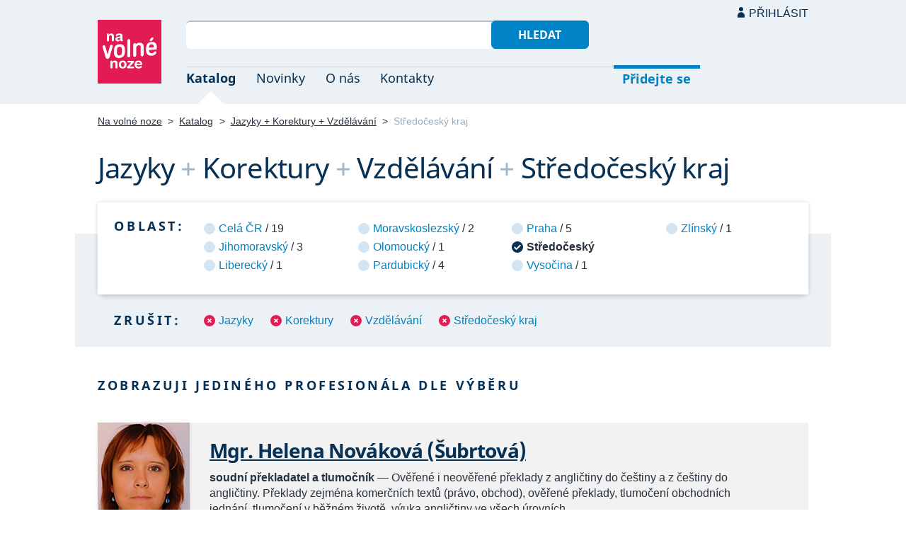

--- FILE ---
content_type: text/html; charset=UTF-8
request_url: https://navolnenoze.cz/katalog/jazyky+korektury+vzdelavani+stredocesky-kraj/
body_size: 3288
content:
<!DOCTYPE html>
<html lang="cs">
<head>
 <meta charset="UTF-8">
 <link rel="preload" href="/i/fonty/nsl.woff2" as="font" type="font/woff2" crossorigin><link rel="preload" href="/i/fonty/nse.woff2" as="font" type="font/woff2" crossorigin><link rel="preload" href="/i/fonty/nsbl.woff2" as="font" type="font/woff2" crossorigin><link rel="preload" href="/i/fonty/nsbe.woff2" as="font" type="font/woff2" crossorigin><link rel="preload" href="/i/fonty/nsil.woff2" as="font" type="font/woff2" crossorigin><link rel="preload" href="/i/fonty/nsie.woff2" as="font" type="font/woff2" crossorigin>
 <link type="text/css" media="all" href="/obrazovka.css?v=221114b" rel="stylesheet">
 <link type="text/css" media="print" href="/tisk.css?v=220804" rel="stylesheet">
 <link rel="shortcut icon" href="/favicon.ico">
 <meta name="viewport" content="width=device-width, initial-scale=1.0">
 <meta name="theme-color" content="#eaf0f5">
 <meta property="og:title" content="Jazyky + Korektury + Vzdělávání + Středočeský kraj">
 <meta property="og:description" content="Nezávislí profesionálové se specializací Jazyky + Korektury + Vzdělávání + Středočeský kraj v oborovém katalogu portálu Na volné noze. Kontakty na jednotlivé freelancery a podrobnosti o jejich nabídce.">
 <meta property="og:image" content="https://navolnenoze.cz/i/site/h.png">
 <meta name="twitter:card" content="summary_large_image">
 <link rel="image_src" href="https://navolnenoze.cz/i/site/h.png">
 <title>Jazyky + Korektury + Vzdělávání + Středočeský kraj</title>
 <meta name="description" content="Nezávislí profesionálové se specializací Jazyky + Korektury + Vzdělávání + Středočeský kraj v oborovém katalogu portálu Na volné noze. Kontakty na jednotlivé freelancery a podrobnosti o jejich nabídce.">
 <link rel="alternate" type="application/rss+xml" title="Novinky Na volné noze" href="https://navolnenoze.cz/rss/novinky/"><link rel="alternate" type="application/rss+xml" title="Blog Na volné noze" href="https://navolnenoze.cz/rss/blog/"><link rel="alternate" type="application/rss+xml" title="Nováčci Na volné noze" href="https://navolnenoze.cz/rss/katalog/">
</head>
<body>
<header id="h"><div class="mx">
<div class="ll"><h2 id="vn"><a href="/" title="Jít na úvodní stránku Navolnenoze.cz"><span>Na volné noze</span> <span>portál nezávislých profesionálů</span></a></h2></div>
<div class="lp"><div id="hl"><form action="/hledej" method="get"><input id="dotaz" name="q" required type="text" maxlength="150" class="fi"><button class="t1">Hledat</button></form></div>
<nav id="mn"><ul id="mh"><li class="a"><a href="/katalog/" title="Oborový katalog nezávislých profesionálů">Katalog</a></li><li><a href="/novinky/" title="Novinky ze světa podnikání na volné noze a náš blog">Novinky</a></li><li><a href="/o-nas/" title="Informace o nás a portálu Na volné noze">O nás</a></li><li><a href="/kontakty/" title="Kontaktní informace portálu Na volné noze">Kontakty</a></li><li id="m1"><a href="/registrace/" title="Přidejte se k členům Na volné noze">Přidejte se</a></li><li id="m2"><a href="/menu/">Přihlásit</a></li></ul><ul id="mo"><li id="m4"><a href="/menu/" title="Přihlášení pro členy a uživatele">Přihlásit</a></li><li id="m5"><a href="/registrace/">Přidejte se</a></li><li id="mr"><a href="#"><span><span>Responzivní menu</span></span></a></li></ul>
</nav></div></div></header>
<script type="text/javascript"> document.addEventListener('DOMContentLoaded', function() { if(mr=document.getElementById('mr')) { mr.addEventListener('click', function() { event.preventDefault(); document.querySelector('body').classList.toggle('o'); }); } }); </script><div class="ma" id="_3"><div class="mx">
<nav id="md"><a href="/" title="Přejít na úvodní stránku Navolnenoze.cz">Na volné noze</a> <span class="d">&gt;</span> <a href="/katalog/" title="Oborový katalog nezávislých profesionálů">Katalog</a> <span class="d">&gt;</span> <a class="w" href="/katalog/jazyky+korektury+vzdelavani/" title="Kategorie katalogu">Jazyky + Korektury + Vzdělávání</a> <span class="d">&gt;</span> <span class="a w">Středočeský kraj</span></nav>
<h1 class="n1"><span class="w">Jazyky</span>&nbsp;<span class="d">+</span> <span class="w">Korektury</span>&nbsp;<span class="d">+</span> <span class="w">Vzdělávání</span>&nbsp;<span class="d">+</span> <span class="w">Středočeský kraj</span></h1>
<div id="kk">
<nav id="nl"><h2 class="n">Oblast:</h2><ul>
<li><a href="/katalog/jazyky+korektury+vzdelavani/" title="Rozšířit výběr na celou ČR">Celá ČR</a> / 19</li>
<li><a href="/katalog/jazyky+korektury+vzdelavani+jihomoravsky-kraj/" title="Zúžit výběr jen na 3 profesionálů v této oblasti">Jihomoravský</a> / 3</li>
<li><a href="/katalog/jazyky+korektury+vzdelavani+liberecky-kraj/" title="Zúžit výběr jen na 1 profesionálů v této oblasti">Liberecký</a> / 1</li>
<li><a href="/katalog/jazyky+korektury+vzdelavani+moravskoslezsky-kraj/" title="Zúžit výběr jen na 2 profesionálů v této oblasti">Moravskoslezský</a> / 2</li>
<li><a href="/katalog/jazyky+korektury+vzdelavani+olomoucky-kraj/" title="Zúžit výběr jen na 1 profesionálů v této oblasti">Olomoucký</a> / 1</li>
<li><a href="/katalog/jazyky+korektury+vzdelavani+pardubicky-kraj/" title="Zúžit výběr jen na 4 profesionálů v této oblasti">Pardubický</a> / 4</li>
<li><a href="/katalog/jazyky+korektury+vzdelavani+praha/" title="Zúžit výběr jen na 5 profesionálů v této oblasti">Praha</a> / 5</li>
<li class="a"><span>Středočeský</span></li>
<li><a href="/katalog/jazyky+korektury+vzdelavani+kraj-vysocina/" title="Zúžit výběr jen na 1 profesionálů v této oblasti">Vysočina</a> / 1</li>
<li><a href="/katalog/jazyky+korektury+vzdelavani+zlinsky-kraj/" title="Zúžit výběr jen na 1 profesionálů v této oblasti">Zlínský</a> / 1</li>
</ul></nav>
<nav id="nz"><h2 class="n">Zrušit:</h2><ul>
<li><a href="/katalog/korektury+vzdelavani+stredocesky-kraj/" title="Odebrat tuto kategorii z aktuálního výběru a tím jej rozšířit">Jazyky</a></li>
<li><a href="/katalog/jazyky+vzdelavani+stredocesky-kraj/" title="Odebrat tuto kategorii z aktuálního výběru a tím jej rozšířit">Korektury</a></li>
<li><a href="/katalog/jazyky+korektury+stredocesky-kraj/" title="Odebrat tuto kategorii z aktuálního výběru a tím jej rozšířit">Vzdělávání</a></li>
<li><a href="/katalog/jazyky+korektury+vzdelavani/" title="Zrušit omezení výběru pouze na tuto oblast">Středočeský kraj</a></li>
</ul></nav>
</div>
<h2 class="n">Zobrazuji jediného profesionála dle výběru</h2>
<div class="kv">
<div class="kc"><h3><a class="cf" href="/prezentace/helena-novakova/" title="Přejít na tuto osobní webovou prezentaci"><img src="/id/1455/n15481.jpg" alt="Mgr. Helena Nováková (Šubrtová)" width="130" height="130">Mgr. Helena Nováková (Šubrtová)</a></h3><p><strong>soudní překladatel a tlumočník</strong> — Ověřené i&nbsp;neověřené překlady z&nbsp;angličtiny do češtiny a&nbsp;z češtiny do angličtiny. Překlady zejména komerčních textů (právo, obchod), ověřené překlady, tlumočení obchodních jednání, tlumočení v&nbsp;běžném životě, výuka angličtiny ve všech úrovních.</p><div class="m"><div class="rc"><strong>Status:</strong>&nbsp;<span class="s1">k vašim službám</span></div><div class="rc"><strong>Mobil:</strong>&nbsp;723 444 117 <span class="d">•</span> <strong>Email:</strong>&nbsp;<a href="/cdn-cgi/l/email-protection#[base64]" title="Poslat email na tuto adresu">&#104;&#115;&#117;&#98;&#114;&#116;&#111;&#118;&#97;&#64;&#115;&#101;&#122;&#110;&#97;&#109;&#46;&#99;&#122;</a> <span class="d">•</span> <strong>Web:</strong>&nbsp;<a href="https://kvalitnipreklad.cz">kvalitnipreklad.cz</a></div><div class="rc"><strong>Místo:</strong>&nbsp;Lysá nad Labem (Středočeský kraj) <span class="d">•</span> <strong>Působnost:</strong>&nbsp;střední Čechy, Praha, celá ČR, zahraničí</div></div></div>
</div></div></div>
<footer id="p"><div id="p1"><div class="mx la"><div class="ll">2005–2026 spravuje <a href="/prezentace/robert-vlach/" title="Informace o provozovateli">Robert Vlach</a> &amp; <a href="/o-nas/tym/" title="Tým Na volné noze">přátelé</a> <span class="d">&bull;</span> <a href="/o-nas/soukromi/" title="Naše zásady ochrany soukromí">Soukromí</a> <span class="d">&bull;</span> <a href="/o-nas/podminky/" title="Všeobecné podmínky pro uživatele a členy">Podmínky</a></div><div class="lp"><span class="sv"><a href="https://www.youtube.com/@NavolnenozeCZ" class="i1" title="Sledujte nás na YouTube">YouTube</a> <a href="https://www.linkedin.com/company/navolnenoze/" class="i2" title="Sledujte nás na LinkedIn">LinkedIn</a> <a href="https://www.facebook.com/navolnenoze" class="i3" title="Sledujte nás na Facebooku">Facebook</a> <a href="https://www.instagram.com/navolnenoze" class="i5" title="Sledujte nás na Instragramu">Instagram</a> <a href="https://x.com/navolnenoze" class="i4" title="Sledujte nás na síti X">X (Twitter)</a> <a href="https://soundcloud.com/navolnenoze" class="i6 po" title="Podcast Na volné noze na SoundCloudu">SoundCloud</a></span></div></div></div><div id="p2"><div class="mx"><a href="https://freelancing.eu/" id="if">Freelancing.eu</a> Jste více do světa? Evropské freelancery sdružuje naše sesterská komunita <a href="https://freelancing.eu/">Freelancing.eu</a>.</div></div></footer>
<!-- 0,005s -->
<script data-cfasync="false" src="/cdn-cgi/scripts/5c5dd728/cloudflare-static/email-decode.min.js"></script><script defer src="https://static.cloudflareinsights.com/beacon.min.js/vcd15cbe7772f49c399c6a5babf22c1241717689176015" integrity="sha512-ZpsOmlRQV6y907TI0dKBHq9Md29nnaEIPlkf84rnaERnq6zvWvPUqr2ft8M1aS28oN72PdrCzSjY4U6VaAw1EQ==" data-cf-beacon='{"version":"2024.11.0","token":"c9c5bc5ac77e4637ab26d5bbb8327cec","r":1,"server_timing":{"name":{"cfCacheStatus":true,"cfEdge":true,"cfExtPri":true,"cfL4":true,"cfOrigin":true,"cfSpeedBrain":true},"location_startswith":null}}' crossorigin="anonymous"></script>
<script>(function(){function c(){var b=a.contentDocument||a.contentWindow.document;if(b){var d=b.createElement('script');d.innerHTML="window.__CF$cv$params={r:'9c71ff3829a9ea0a',t:'MTc2OTk1NDY1Ng=='};var a=document.createElement('script');a.src='/cdn-cgi/challenge-platform/scripts/jsd/main.js';document.getElementsByTagName('head')[0].appendChild(a);";b.getElementsByTagName('head')[0].appendChild(d)}}if(document.body){var a=document.createElement('iframe');a.height=1;a.width=1;a.style.position='absolute';a.style.top=0;a.style.left=0;a.style.border='none';a.style.visibility='hidden';document.body.appendChild(a);if('loading'!==document.readyState)c();else if(window.addEventListener)document.addEventListener('DOMContentLoaded',c);else{var e=document.onreadystatechange||function(){};document.onreadystatechange=function(b){e(b);'loading'!==document.readyState&&(document.onreadystatechange=e,c())}}}})();</script></body></html>

--- FILE ---
content_type: image/svg+xml
request_url: https://navolnenoze.cz/i/cn.svg
body_size: -301
content:
<svg xmlns="http://www.w3.org/2000/svg" width="9px" height="5px">
<path fill="#073055" d="M9,4.5H0L4.5,0L9,4.5"/>
</svg>
